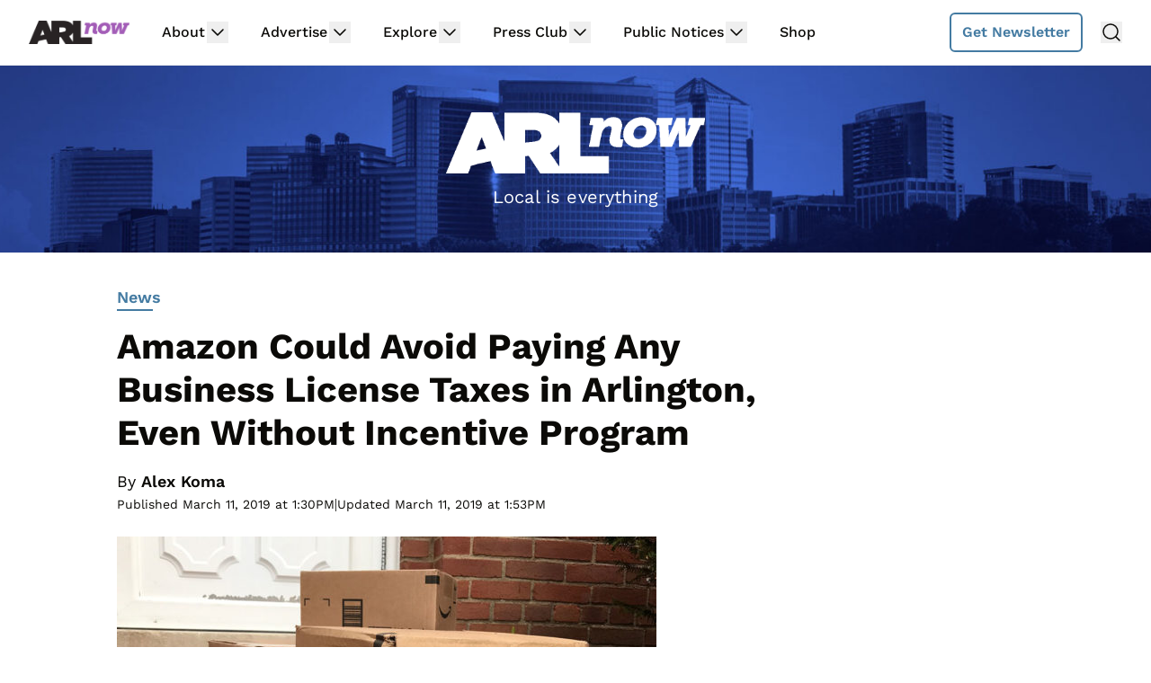

--- FILE ---
content_type: text/html; charset=utf-8
request_url: https://disqus.com/embed/comments/?base=default&f=arlnow&t_i=214319%20http%3A%2F%2Fwww.arlnow.com%2F%3Fp%3D214319&t_u=https%3A%2F%2Fwww.arlnow.com%2F2019%2F03%2F11%2Famazon-could-avoid-paying-any-business-license-taxes-in-arlington-even-without-incentive-program%2F&t_e=Amazon%20Could%20Avoid%20Paying%20Any%20Business%20License%20Taxes%20in%20Arlington%2C%20Even%20Without%20Incentive%20Program&t_d=Amazon%20Could%20Avoid%20Paying%20Any%20Business%20License%20Taxes%20in%20Arlington%2C%20Even%20Without%20Incentive%20Program&t_t=Amazon%20Could%20Avoid%20Paying%20Any%20Business%20License%20Taxes%20in%20Arlington%2C%20Even%20Without%20Incentive%20Program&s_o=default
body_size: 7371
content:
<!DOCTYPE html>

<html lang="en" dir="ltr" class="not-supported type-">

<head>
    <title>Disqus Comments</title>

    
    <meta name="viewport" content="width=device-width, initial-scale=1, maximum-scale=1, user-scalable=no">
    <meta http-equiv="X-UA-Compatible" content="IE=edge"/>

    <style>
        .alert--warning {
            border-radius: 3px;
            padding: 10px 15px;
            margin-bottom: 10px;
            background-color: #FFE070;
            color: #A47703;
        }

        .alert--warning a,
        .alert--warning a:hover,
        .alert--warning strong {
            color: #A47703;
            font-weight: bold;
        }

        .alert--error p,
        .alert--warning p {
            margin-top: 5px;
            margin-bottom: 5px;
        }
        
        </style>
    
    <style>
        
        html, body {
            overflow-y: auto;
            height: 100%;
        }
        

        #error {
            display: none;
        }

        .clearfix:after {
            content: "";
            display: block;
            height: 0;
            clear: both;
            visibility: hidden;
        }

        
    </style>

</head>
<body>
    

    
    <div id="error" class="alert--error">
        <p>We were unable to load Disqus. If you are a moderator please see our <a href="https://docs.disqus.com/help/83/"> troubleshooting guide</a>. </p>
    </div>

    
    <script type="text/json" id="disqus-forumData">{"session":{"canModerate":false,"audienceSyncVerified":false,"canReply":true,"mustVerify":false,"recaptchaPublicKey":"6LfHFZceAAAAAIuuLSZamKv3WEAGGTgqB_E7G7f3","mustVerifyEmail":false},"forum":{"aetBannerConfirmation":"Thanks for subscribing to email updates from ARLnow.com! You should start receiving our newsletter in a few days. If you'd like to unsubscribe, there will be a link in emails you receive from us.","founder":"26899563","twitterName":"ARLnowDOTcom","commentsLinkOne":"1 Comment","guidelines":null,"disableDisqusBrandingOnPolls":false,"commentsLinkZero":"Comments","disableDisqusBranding":true,"id":"arlnow","badges":[{"target":0,"forum":2195784,"image":"https://uploads.disquscdn.com/images/8ed4dadaa26c1b4422351524359d40ec7bfedb0953ea65a070ccba1328705e71.jpg","criteria":"MANUAL","id":592,"name":"Press Club Member"},{"target":50,"forum":2195784,"image":"https://uploads.disquscdn.com/images/50890208fa69c1b842f4cf59e27247535872f0c103ca0b9a9d2c5075e044e776.jpg","criteria":"COMMENT_UPVOTES","id":593,"name":"Upvote King (50+)"},{"target":1000,"forum":2195784,"image":"https://uploads.disquscdn.com/images/a3be50ad01a17dab4f58ad1ea104ba7bb2941a069de8a9129c8a9e527dcfbc18.jpg","criteria":"COMMENTS","id":594,"name":"1K Comment Club"},{"target":0,"forum":2195784,"image":"https://uploads.disquscdn.com/images/1562ebec54ec5dc54311146b158be8cdafb16861bee93b7b15c4f149b83bb29d.png","criteria":"MANUAL","id":595,"name":"Real Name (Verified)"},{"target":0,"forum":2195784,"image":"https://uploads.disquscdn.com/images/c0443a861afb652892c6747e5a4844bd5c0763fe642c0a0a6c1634ff2ce82770.png","criteria":"MANUAL","id":596,"name":"Contest Winner"},{"target":1,"forum":2195784,"image":"https://uploads.disquscdn.com/images/b40341f46451b35c8708c232cfe5e8b4c5bc64149ed60a5ccc2f866897579e05.png","criteria":"FEATURED_COMMENTS","id":597,"name":"Comment Featured"},{"target":0,"forum":2195784,"image":"https://uploads.disquscdn.com/images/9c65b1e3ca5190b704fd27544f08fe9cc70ca4ab69d2170c8a377a06b5630566.png","criteria":"MANUAL","id":598,"name":"Opinion Contributor"},{"target":0,"forum":2195784,"image":"https://uploads.disquscdn.com/images/01a3123826d33355c89fff9b0bf48a9894caca52ddd60e2f22a3dec2c144c0a5.png","criteria":"MANUAL","id":830,"name":"Internet Famous"}],"category":"News","aetBannerEnabled":false,"aetBannerTitle":"Subscribe to the ARLnow Afternoon Update","raw_guidelines":null,"initialCommentCount":null,"votingType":0,"daysUnapproveNewUsers":7,"installCompleted":true,"createdAt":"2013-02-18T14:44:14.537681","moderatorBadgeText":"Mod","commentPolicyText":"To combat spam and trolls, all first-time commenters will have their comments held for review.","aetEnabled":false,"channel":null,"sort":4,"description":null,"organizationHasBadges":true,"newPolicy":true,"raw_description":null,"customFont":null,"language":"en","adsReviewStatus":1,"commentsPlaceholderTextEmpty":null,"daysAlive":2,"forumCategory":{"date_added":"2016-01-28T01:54:31","id":7,"name":"News"},"linkColor":null,"colorScheme":"light","pk":"2195784","commentsPlaceholderTextPopulated":null,"permissions":{},"commentPolicyLink":"https://www.arlnow.com/about/terms-of-use-privacy-policy/#commentpolicy","aetBannerDescription":"Don't miss a headline, subscribe today for a daily digest of ARLnow.com articles delivered straight to your email inbox.","favicon":{"permalink":"https://disqus.com/api/forums/favicons/arlnow.jpg","cache":"https://c.disquscdn.com/uploads/forums/219/5784/favicon.png"},"name":"ARLnow.com","commentsLinkMultiple":"{num} Comments","settings":{"threadRatingsEnabled":false,"adsDRNativeEnabled":false,"behindClickEnabled":false,"disable3rdPartyTrackers":true,"adsVideoEnabled":false,"adsProductVideoEnabled":false,"adsPositionBottomEnabled":false,"ssoRequired":false,"contextualAiPollsEnabled":false,"unapproveLinks":false,"adsPositionRecommendationsEnabled":false,"adsEnabled":false,"adsProductLinksThumbnailsEnabled":false,"hasCustomAvatar":false,"organicDiscoveryEnabled":true,"adsProductDisplayEnabled":false,"adsProductLinksEnabled":false,"audienceSyncEnabled":false,"threadReactionsEnabled":false,"linkAffiliationEnabled":false,"adsPositionAiPollsEnabled":false,"disableSocialShare":false,"adsPositionTopEnabled":false,"adsProductStoriesEnabled":false,"sidebarEnabled":false,"adultContent":false,"allowAnonVotes":false,"gifPickerEnabled":false,"mustVerify":true,"badgesEnabled":true,"mustVerifyEmail":true,"allowAnonPost":false,"unapproveNewUsersEnabled":true,"mediaembedEnabled":false,"aiPollsEnabled":false,"userIdentityDisabled":false,"adsPositionPollEnabled":false,"discoveryLocked":false,"validateAllPosts":false,"adsSettingsLocked":false,"isVIP":false,"adsPositionInthreadEnabled":false},"organizationId":1716094,"typeface":"sans-serif","url":"https://www.arlnow.com/","daysThreadAlive":2,"avatar":{"small":{"permalink":"https://disqus.com/api/forums/avatars/arlnow.jpg?size=32","cache":"//a.disquscdn.com/1763052994/images/noavatar32.png"},"large":{"permalink":"https://disqus.com/api/forums/avatars/arlnow.jpg?size=92","cache":"//a.disquscdn.com/1763052994/images/noavatar92.png"}},"signedUrl":"https://disq.us/?url=https%3A%2F%2Fwww.arlnow.com%2F&key=KDwBGrcqNsko9fCYTWZr4w"}}</script>

    <div id="postCompatContainer"><div class="comment__wrapper"><div class="comment__name clearfix"><img class="comment__avatar" src="//a.disquscdn.com/1763052994/images/noavatar92.png" width="32" height="32" /><strong><a href="">qx4b</a></strong> &bull; 6 years ago
        </div><div class="comment__content"><p>So the county expects Amazon  won't pay a tax that other businesses of the same size and type also don't pay because it doesn't apply. And this is news?</p><p>What's next, are we going to see the same story written about alcohol excise taxes, the personal property tax for recreational motorboats, and the Itinerant Food Unit Vendor License fee?</p></div></div><div class="comment__wrapper"><div class="comment__name clearfix"><img class="comment__avatar" src="//a.disquscdn.com/1763052994/images/noavatar92.png" width="32" height="32" /><strong><a href="">qx4b</a></strong> &bull; 6 years ago
        </div><div class="comment__content"><p>Up next, Amazon is apparently not going to pay taxes due to tarriffs on the importation of rare chinchillas, due to the fact that they are not in the chinchilla importation business.  We've been lied to!</p></div></div><div class="comment__wrapper"><div class="comment__name clearfix"><img class="comment__avatar" src="https://c.disquscdn.com/uploads/users/4465/8519/avatar92.jpg?1757271187" width="32" height="32" /><strong><a href="">BBMS</a></strong> &bull; 6 years ago
        </div><div class="comment__content"><p>It was "news" last week when Arlnow wrote a long article about how Amazon would get a benefit from the Tech Zone program.  It needed this longer news story to explain that may have never been the case.</p></div></div><div class="comment__wrapper"><div class="comment__name clearfix"><img class="comment__avatar" src="//a.disquscdn.com/1763052994/images/noavatar92.png" width="32" height="32" /><strong><a href="">qx4b</a></strong> &bull; 6 years ago
        </div><div class="comment__content"><p>In that case, this is the most obliquely-worded correction I've ever seen.</p></div></div><div class="comment__wrapper"><div class="comment__name clearfix"><img class="comment__avatar" src="https://c.disquscdn.com/uploads/users/4465/8519/avatar92.jpg?1757271187" width="32" height="32" /><strong><a href="">BBMS</a></strong> &bull; 6 years ago
        </div><div class="comment__content"><p>I'd go with obtuse as well.</p></div></div><div class="comment__wrapper"><div class="comment__name clearfix"><img class="comment__avatar" src="//a.disquscdn.com/1763052994/images/noavatar92.png" width="32" height="32" /><strong><a href="">Coen</a></strong> &bull; 6 years ago
        </div><div class="comment__content"><p>You see- now with the board meeting a few days ahead, they just could not let it go- instead misuse ARLNow as a platform to influence people’s mind by re-packaging last week’s “news” and into a weapon against Amazon, again, and again.</p><p>Really started to become annoyed that ARLNow, once a highly-valued local online media, now allows for this kind of BIASED opinions to be published here, repeatedly, and seriously undermines the neutrality of this local media platform.</p><p>The fact is, south Arlington needs Amazon to occupy the empty office space. And by doing that, AC will collect tax money that could be channed to affordable housing and other social programs. Go learn some basic economics, Alex K!</p></div></div><div class="comment__wrapper"><div class="comment__name clearfix"><img class="comment__avatar" src="https://c.disquscdn.com/uploads/users/4705/9739/avatar92.jpg?1472048248" width="32" height="32" /><strong><a href="">Pepe Silvia</a></strong> &bull; 6 years ago
        </div><div class="comment__content"><p>Look - Whatever gets the lube from that warehouse to my front door in under 24 hours is fine by me bucko</p></div></div><div class="comment__wrapper"><div class="comment__name clearfix"><img class="comment__avatar" src="//a.disquscdn.com/1763052994/images/noavatar92.png" width="32" height="32" /><strong><a href="">Guest</a></strong> &bull; 6 years ago
        </div><div class="comment__content"></div></div><div class="comment__wrapper"><div class="comment__name clearfix"><img class="comment__avatar" src="https://c.disquscdn.com/uploads/users/14653/782/avatar92.jpg?1764877625" width="32" height="32" /><strong><a href="">John Martin</a></strong> &bull; 6 years ago
        </div><div class="comment__content"><p>yeah, yeah, yeah</p></div></div><div class="comment__wrapper"><div class="comment__name clearfix"><img class="comment__avatar" src="//a.disquscdn.com/1763052994/images/noavatar92.png" width="32" height="32" /><strong><a href="">Guest</a></strong> &bull; 6 years ago
        </div><div class="comment__content"></div></div><div class="comment__wrapper"><div class="comment__name clearfix"><img class="comment__avatar" src="https://c.disquscdn.com/uploads/users/14653/782/avatar92.jpg?1764877625" width="32" height="32" /><strong><a href="">John Martin</a></strong> &bull; 6 years ago
        </div><div class="comment__content"><p>That is no different than saying businesses do not pay utilities or insurance premiums or any other costs of doing business</p></div></div><div class="comment__wrapper"><div class="comment__name clearfix"><img class="comment__avatar" src="//a.disquscdn.com/1763052994/images/noavatar92.png" width="32" height="32" /><strong><a href="">Guest</a></strong> &bull; 6 years ago
        </div><div class="comment__content"></div></div><div class="comment__wrapper"><div class="comment__name clearfix"><img class="comment__avatar" src="https://c.disquscdn.com/uploads/users/14653/782/avatar92.jpg?1764877625" width="32" height="32" /><strong><a href="">John Martin</a></strong> &bull; 6 years ago
        </div><div class="comment__content"><p>my point is that you didn't have much of a point......taxes aren't any different than a lot of the costs of doing business</p></div></div><div class="comment__wrapper"><div class="comment__name clearfix"><img class="comment__avatar" src="//a.disquscdn.com/1763052994/images/noavatar92.png" width="32" height="32" /><strong><a href="">Guest</a></strong> &bull; 6 years ago
        </div><div class="comment__content"></div></div><div class="comment__wrapper"><div class="comment__name clearfix"><img class="comment__avatar" src="https://c.disquscdn.com/uploads/users/14653/782/avatar92.jpg?1764877625" width="32" height="32" /><strong><a href="">John Martin</a></strong> &bull; 6 years ago
        </div><div class="comment__content"><p>You said businesses don't pay taxes, they pass them along. I pointed out that you could say the same thing about utility bills.  Now, instead of admitting you were wrong, you change the subject.  And if businesses can just pass cost increases along, why would the business fold?  Particularly if competitors were paying the same taxes?</p></div></div><div class="comment__wrapper"><div class="comment__name clearfix"><img class="comment__avatar" src="https://c.disquscdn.com/uploads/users/28961/1633/avatar92.jpg?1533761033" width="32" height="32" /><strong><a href="">Arlington, SSR</a></strong> &bull; 6 years ago
        </div><div class="comment__content"><p>Businesses pay local taxes, it's just called a license fee instead of a tax.  I pay a percentage of my gross income every year to ArlCo.</p></div></div><div class="comment__wrapper"><div class="comment__name clearfix"><img class="comment__avatar" src="//a.disquscdn.com/1763052994/images/noavatar92.png" width="32" height="32" /><strong><a href="">Guest</a></strong> &bull; 6 years ago
        </div><div class="comment__content"></div></div><div class="comment__wrapper"><div class="comment__name clearfix"><img class="comment__avatar" src="https://c.disquscdn.com/uploads/users/28961/1633/avatar92.jpg?1533761033" width="32" height="32" /><strong><a href="">Arlington, SSR</a></strong> &bull; 6 years ago
        </div><div class="comment__content"><p>Businesses leave the County.  I'm looking to relocate my business myself.  Being taxed on gross receipts vs net income kills small businesses.  And I'm not talking sales taxes.</p></div></div><div class="comment__wrapper"><div class="comment__name clearfix"><img class="comment__avatar" src="https://c.disquscdn.com/uploads/users/27859/1802/avatar92.jpg?1522200391" width="32" height="32" /><strong><a href="">Password1234!</a></strong> &bull; 6 years ago
        </div><div class="comment__content"><p>People don't pay taxes either, they collect taxes for the government and pass the cost up in the form of higher wages, less productivity, higher demand on government services, etc...</p><p>Maybe this is why our budget's in such bad shape:  nobody is paying taxes.</p></div></div><div class="comment__wrapper"><div class="comment__name clearfix"><img class="comment__avatar" src="//a.disquscdn.com/1763052994/images/noavatar92.png" width="32" height="32" /><strong><a href="">AJRMLU</a></strong> &bull; 6 years ago
        </div><div class="comment__content"><p>I'm not entirely sure how business registration / business reporting works ... but my assumption is that if you're a major corporation you're probably not reporting all of your revenue through your HQ anyway. Isn't that was Delaware designations are for? I could be wrong. Anyway, smart that the County didn't plan to collect the tax, since most corporations likely don't pay that particular tax here.</p></div></div><div class="comment__wrapper"><div class="comment__name clearfix"><img class="comment__avatar" src="https://c.disquscdn.com/uploads/users/5217/1382/avatar92.jpg?1628686239" width="32" height="32" /><strong><a href="">Pike_Princess</a></strong> &bull; 6 years ago
        </div><div class="comment__content"><p>I still think Arlington residents should get free prime memberships for having to deal with the inconvenience of having them here.</p></div></div><div class="comment__wrapper"><div class="comment__name clearfix"><img class="comment__avatar" src="https://c.disquscdn.com/uploads/users/5286/7140/avatar92.jpg?1369699323" width="32" height="32" /><strong><a href="">coilette</a></strong> &bull; 6 years ago
        </div><div class="comment__content"><p><i>ARLnow’s parent company applied for the tax break in 2015, but was rejected</i></p><p>Congratulations.  You get to pay more so that Amazon can pay less.</p></div></div><div class="comment__wrapper"><div class="comment__name clearfix"><img class="comment__avatar" src="https://c.disquscdn.com/uploads/users/14653/782/avatar92.jpg?1764877625" width="32" height="32" /><strong><a href="">John Martin</a></strong> &bull; 6 years ago
        </div><div class="comment__content"><p>Amazon is NOT going to be good for Arlington, just wait and see</p></div></div><div class="comment__wrapper"><div class="comment__name clearfix"><img class="comment__avatar" src="https://c.disquscdn.com/uploads/users/28961/1633/avatar92.jpg?1533761033" width="32" height="32" /><strong><a href="">Arlington, SSR</a></strong> &bull; 6 years ago
        </div><div class="comment__content"><p>That's BS.  Those stupid license fees affect small businesses way more than large businesses.  The small businesses are struggling to gain momentum so each tax/fee makes a difference, where a huge company with high momentum like Amazon is either exempted or gets a 70% discount.  Nice.  Thanks Arlington!</p></div></div><div class="comment__wrapper"><div class="comment__name clearfix"><img class="comment__avatar" src="https://c.disquscdn.com/uploads/users/4611/9492/avatar92.jpg?1609952155" width="32" height="32" /><strong><a href="">tburger</a></strong> &bull; 6 years ago
        </div><div class="comment__content"><p>All I got from this post was that the BPOL tax should be eliminated for everyone.</p></div></div><div class="comment__wrapper"><div class="comment__name clearfix"><img class="comment__avatar" src="https://c.disquscdn.com/uploads/users/4465/8519/avatar92.jpg?1757271187" width="32" height="32" /><strong><a href="">BBMS</a></strong> &bull; 6 years ago
        </div><div class="comment__content"><p>Foreshadowing Mark Kelly's column this week?</p></div></div><div class="comment__wrapper"><div class="comment__name clearfix"><img class="comment__avatar" src="//a.disquscdn.com/1763052994/images/noavatar92.png" width="32" height="32" /><strong><a href="">Frank El</a></strong> &bull; 6 years ago
        </div><div class="comment__content"><p>Great news to hear as my small business friends write their checks for thousands of dollars for BPOL taxes because Arlington doesn’t even exclude a server’s or any other tipped employee) tips from “gross revenue” receipts.</p><p>Great job Arlington once again.  Soon we will be a county of pizza and burger places sprinkled with hair salons and cell phone stores.</p></div></div><div class="comment__wrapper"><div class="comment__name clearfix"><img class="comment__avatar" src="https://c.disquscdn.com/uploads/users/32872/7895/avatar92.jpg?1631223656" width="32" height="32" /><strong><a href="">P-Dog</a></strong> &bull; 6 years ago
        </div><div class="comment__content"><p>Amazon is both a retailer and a wholesaler. Double exemption, which means the County has to pay THEM! Woo HOOO!</p></div></div><div class="comment__wrapper"><div class="comment__name clearfix"><img class="comment__avatar" src="https://c.disquscdn.com/uploads/users/4465/8519/avatar92.jpg?1757271187" width="32" height="32" /><strong><a href="">BBMS</a></strong> &bull; 6 years ago
        </div><div class="comment__content"><p>Plus they're both an importer and exporter.  But they're thinking of dropping the exporting to focus on just the importing.</p></div></div><div class="comment__wrapper"><div class="comment__name clearfix"><img class="comment__avatar" src="//a.disquscdn.com/1763052994/images/noavatar92.png" width="32" height="32" /><strong><a href="">NoHarmDunn</a></strong> &bull; 6 years ago
        </div><div class="comment__content"><p>Art Vandalay!</p></div></div><div class="comment__wrapper"><div class="comment__name clearfix"><img class="comment__avatar" src="https://c.disquscdn.com/uploads/users/23811/3447/avatar92.jpg?1670122651" width="32" height="32" /><strong><a href="">JW</a></strong> &bull; 6 years ago
        </div><div class="comment__content"><p>In Russia, county pay you.</p></div></div><div class="comment__wrapper"><div class="comment__name clearfix"><img class="comment__avatar" src="//a.disquscdn.com/1763052994/images/noavatar92.png" width="32" height="32" /><strong><a href="">Cindy</a></strong> &bull; 6 years ago
        </div><div class="comment__content"><p>Thank You Alex !! Worse and Worse. And there's 4 days for more revelations before Saturday's CB Meeting.</p></div></div><div class="comment__wrapper"><div class="comment__name clearfix"><img class="comment__avatar" src="//a.disquscdn.com/1763052994/images/noavatar92.png" width="32" height="32" /><strong><a href="">Guest</a></strong> &bull; 6 years ago
        </div><div class="comment__content"></div></div><div class="comment__wrapper"><div class="comment__name clearfix"><img class="comment__avatar" src="https://c.disquscdn.com/uploads/users/6419/7061/avatar92.jpg?1438172995" width="32" height="32" /><strong><a href="">dudeguy01</a></strong> &bull; 6 years ago
        </div><div class="comment__content"><p>No, she thought he was being fired because he was anti-Amazon.</p><p>(I sympathize. It's a hard theory to follow. He's clearly moving up in the world.)</p></div></div><div class="comment__wrapper"><div class="comment__name clearfix"><img class="comment__avatar" src="//a.disquscdn.com/1763052994/images/noavatar92.png" width="32" height="32" /><strong><a href="">Guest</a></strong> &bull; 6 years ago
        </div><div class="comment__content"></div></div><div class="comment__wrapper"><div class="comment__name clearfix"><img class="comment__avatar" src="//a.disquscdn.com/1763052994/images/noavatar92.png" width="32" height="32" /><strong><a href="">Guest</a></strong> &bull; 6 years ago
        </div><div class="comment__content"></div></div><div class="comment__wrapper"><div class="comment__name clearfix"><img class="comment__avatar" src="https://c.disquscdn.com/uploads/users/24793/151/avatar92.jpg?1562690166" width="32" height="32" /><strong><a href="">Reformed (Clarendon) Bro</a></strong> &bull; 6 years ago
        </div><div class="comment__content"><p>Only if those 25,000 people are building the GON-DOOOOO-LAAAAAAAAA</p></div></div><div class="comment__wrapper"><div class="comment__name clearfix"><img class="comment__avatar" src="https://c.disquscdn.com/uploads/users/32872/7895/avatar92.jpg?1631223656" width="32" height="32" /><strong><a href="">P-Dog</a></strong> &bull; 6 years ago
        </div><div class="comment__content"><p>The ZONdola will soon be the quickest way to travel from Rosslyn to Amazon City at Reagan Landing.</p></div></div><div class="comment__wrapper"><div class="comment__name clearfix"><img class="comment__avatar" src="https://c.disquscdn.com/uploads/users/24793/151/avatar92.jpg?1562690166" width="32" height="32" /><strong><a href="">Reformed (Clarendon) Bro</a></strong> &bull; 6 years ago
        </div><div class="comment__content"><p>ZOOOONN-DOOOOO-LAAAAAAAAA</p></div></div><div class="comment__wrapper"><div class="comment__name clearfix"><img class="comment__avatar" src="https://c.disquscdn.com/uploads/users/18163/2259/avatar92.jpg?1568915222" width="32" height="32" /><strong><a href="">Tyndareos</a></strong> &bull; 6 years ago
        </div><div class="comment__content"><p>someone make the Neo_dodging_bullets.gif, with Bezos instead of Keanu and taxes instead of bullets</p></div></div><div class="comment__wrapper"><div class="comment__name clearfix"><img class="comment__avatar" src="https://c.disquscdn.com/uploads/users/5286/7140/avatar92.jpg?1369699323" width="32" height="32" /><strong><a href="">coilette</a></strong> &bull; 6 years ago
        </div><div class="comment__content"><p><i>the county has based its revenue assumptions on real and personal <br>property taxes, hotel stay and meals taxes and sales taxes — Arlington <br>is also counting on BPOL taxes from the company’s landlord in Crystal <br>City, developer JBG Smith</i></p><p>In other words, the County is basing its assumptions on Amazon being able to shift its tax obligations onto other people.</p><p>The major argument for Amazon coming here was because it would supposedly reduce taxes paid by other people.</p></div></div><div class="comment__wrapper"><div class="comment__name clearfix"><img class="comment__avatar" src="//a.disquscdn.com/1763052994/images/noavatar92.png" width="32" height="32" /><strong><a href="">qx4b</a></strong> &bull; 6 years ago
        </div><div class="comment__content"><p>"The major argument for Amazon coming here was because it would supposedly reduce taxes paid by other people."</p><p>You show me one instance where a public figure in a position of authority made this promise. Because I suspect there isn't one.</p></div></div><div class="comment__wrapper"><div class="comment__name clearfix"><img class="comment__avatar" src="//a.disquscdn.com/1763052994/images/noavatar92.png" width="32" height="32" /><strong><a href="">Guest</a></strong> &bull; 6 years ago
        </div><div class="comment__content"></div></div><div class="comment__wrapper"><div class="comment__name clearfix"><img class="comment__avatar" src="//a.disquscdn.com/1763052994/images/noavatar92.png" width="32" height="32" /><strong><a href="">M Diddy</a></strong> &bull; 6 years ago
        </div><div class="comment__content"><p>I knew it. Arlington is secretly a Republican run county... the local politicians have fooled all the unsuspecting Dems</p></div></div><div class="comment__wrapper"><div class="comment__name clearfix"><img class="comment__avatar" src="https://c.disquscdn.com/uploads/users/32872/7895/avatar92.jpg?1631223656" width="32" height="32" /><strong><a href="">P-Dog</a></strong> &bull; 6 years ago
        </div><div class="comment__content"><p>The Dems make it easy by being such low-information people.</p></div></div></div>


    <div id="fixed-content"></div>

    
        <script type="text/javascript">
          var embedv2assets = window.document.createElement('script');
          embedv2assets.src = 'https://c.disquscdn.com/embedv2/latest/embedv2.js';
          embedv2assets.async = true;

          window.document.body.appendChild(embedv2assets);
        </script>
    



    
</body>
</html>


--- FILE ---
content_type: text/html; charset=utf-8
request_url: https://disqus.com/recommendations/?base=default&f=arlnow&t_i=214319%20http%3A%2F%2Fwww.arlnow.com%2F%3Fp%3D214319&t_u=https%3A%2F%2Fwww.arlnow.com%2F2019%2F03%2F11%2Famazon-could-avoid-paying-any-business-license-taxes-in-arlington-even-without-incentive-program%2F&t_e=Amazon%20Could%20Avoid%20Paying%20Any%20Business%20License%20Taxes%20in%20Arlington%2C%20Even%20Without%20Incentive%20Program&t_d=Amazon%20Could%20Avoid%20Paying%20Any%20Business%20License%20Taxes%20in%20Arlington%2C%20Even%20Without%20Incentive%20Program&t_t=Amazon%20Could%20Avoid%20Paying%20Any%20Business%20License%20Taxes%20in%20Arlington%2C%20Even%20Without%20Incentive%20Program
body_size: 3028
content:
<!DOCTYPE html>

<html lang="en" dir="ltr" class="not-supported type-">

<head>
    <title>Disqus Recommendations</title>

    
    <meta name="viewport" content="width=device-width, initial-scale=1, maximum-scale=1, user-scalable=no">
    <meta http-equiv="X-UA-Compatible" content="IE=edge"/>

    <style>
        .alert--warning {
            border-radius: 3px;
            padding: 10px 15px;
            margin-bottom: 10px;
            background-color: #FFE070;
            color: #A47703;
        }

        .alert--warning a,
        .alert--warning a:hover,
        .alert--warning strong {
            color: #A47703;
            font-weight: bold;
        }

        .alert--error p,
        .alert--warning p {
            margin-top: 5px;
            margin-bottom: 5px;
        }
        
        </style>
    
    <style>
        
        html, body {
            overflow-y: auto;
            height: 100%;
        }
        

        #error {
            display: none;
        }

        .clearfix:after {
            content: "";
            display: block;
            height: 0;
            clear: both;
            visibility: hidden;
        }

        
    </style>

</head>
<body>
    

    
    <div id="error" class="alert--error">
        <p>We were unable to load Disqus Recommendations. If you are a moderator please see our <a href="https://docs.disqus.com/help/83/"> troubleshooting guide</a>. </p>
    </div>

    
    <script type="text/json" id="disqus-forumData">{"session":{"canModerate":false,"audienceSyncVerified":false,"mustVerify":false,"canReply":true,"mustVerifyEmail":false},"forum":{"aetBannerConfirmation":"Thanks for subscribing to email updates from ARLnow.com! You should start receiving our newsletter in a few days. If you'd like to unsubscribe, there will be a link in emails you receive from us.","founder":"26899563","twitterName":"ARLnowDOTcom","commentsLinkOne":"1 Comment","guidelines":null,"disableDisqusBrandingOnPolls":false,"commentsLinkZero":"Comments","disableDisqusBranding":true,"id":"arlnow","badges":[{"target":0,"forum":2195784,"image":"https://uploads.disquscdn.com/images/8ed4dadaa26c1b4422351524359d40ec7bfedb0953ea65a070ccba1328705e71.jpg","criteria":"MANUAL","id":592,"name":"Press Club Member"},{"target":50,"forum":2195784,"image":"https://uploads.disquscdn.com/images/50890208fa69c1b842f4cf59e27247535872f0c103ca0b9a9d2c5075e044e776.jpg","criteria":"COMMENT_UPVOTES","id":593,"name":"Upvote King (50+)"},{"target":1000,"forum":2195784,"image":"https://uploads.disquscdn.com/images/a3be50ad01a17dab4f58ad1ea104ba7bb2941a069de8a9129c8a9e527dcfbc18.jpg","criteria":"COMMENTS","id":594,"name":"1K Comment Club"},{"target":0,"forum":2195784,"image":"https://uploads.disquscdn.com/images/1562ebec54ec5dc54311146b158be8cdafb16861bee93b7b15c4f149b83bb29d.png","criteria":"MANUAL","id":595,"name":"Real Name (Verified)"},{"target":0,"forum":2195784,"image":"https://uploads.disquscdn.com/images/c0443a861afb652892c6747e5a4844bd5c0763fe642c0a0a6c1634ff2ce82770.png","criteria":"MANUAL","id":596,"name":"Contest Winner"},{"target":1,"forum":2195784,"image":"https://uploads.disquscdn.com/images/b40341f46451b35c8708c232cfe5e8b4c5bc64149ed60a5ccc2f866897579e05.png","criteria":"FEATURED_COMMENTS","id":597,"name":"Comment Featured"},{"target":0,"forum":2195784,"image":"https://uploads.disquscdn.com/images/9c65b1e3ca5190b704fd27544f08fe9cc70ca4ab69d2170c8a377a06b5630566.png","criteria":"MANUAL","id":598,"name":"Opinion Contributor"},{"target":0,"forum":2195784,"image":"https://uploads.disquscdn.com/images/01a3123826d33355c89fff9b0bf48a9894caca52ddd60e2f22a3dec2c144c0a5.png","criteria":"MANUAL","id":830,"name":"Internet Famous"}],"category":"News","aetBannerEnabled":false,"aetBannerTitle":"Subscribe to the ARLnow Afternoon Update","raw_guidelines":null,"initialCommentCount":null,"votingType":0,"daysUnapproveNewUsers":7,"installCompleted":true,"createdAt":"2013-02-18T14:44:14.537681","moderatorBadgeText":"Mod","commentPolicyText":"To combat spam and trolls, all first-time commenters will have their comments held for review.","aetEnabled":false,"channel":null,"sort":4,"description":null,"organizationHasBadges":true,"newPolicy":true,"raw_description":null,"customFont":null,"language":"en","adsReviewStatus":1,"commentsPlaceholderTextEmpty":null,"daysAlive":2,"forumCategory":{"date_added":"2016-01-28T01:54:31","id":7,"name":"News"},"linkColor":null,"colorScheme":"light","pk":"2195784","commentsPlaceholderTextPopulated":null,"permissions":{},"commentPolicyLink":"https://www.arlnow.com/about/terms-of-use-privacy-policy/#commentpolicy","aetBannerDescription":"Don't miss a headline, subscribe today for a daily digest of ARLnow.com articles delivered straight to your email inbox.","favicon":{"permalink":"https://disqus.com/api/forums/favicons/arlnow.jpg","cache":"https://c.disquscdn.com/uploads/forums/219/5784/favicon.png"},"name":"ARLnow.com","commentsLinkMultiple":"{num} Comments","settings":{"threadRatingsEnabled":false,"adsDRNativeEnabled":false,"behindClickEnabled":false,"disable3rdPartyTrackers":true,"adsVideoEnabled":false,"adsProductVideoEnabled":false,"adsPositionBottomEnabled":false,"ssoRequired":false,"contextualAiPollsEnabled":false,"unapproveLinks":false,"adsPositionRecommendationsEnabled":false,"adsEnabled":false,"adsProductLinksThumbnailsEnabled":false,"hasCustomAvatar":false,"organicDiscoveryEnabled":true,"adsProductDisplayEnabled":false,"adsProductLinksEnabled":false,"audienceSyncEnabled":false,"threadReactionsEnabled":false,"linkAffiliationEnabled":false,"adsPositionAiPollsEnabled":false,"disableSocialShare":false,"adsPositionTopEnabled":false,"adsProductStoriesEnabled":false,"sidebarEnabled":false,"adultContent":false,"allowAnonVotes":false,"gifPickerEnabled":false,"mustVerify":true,"badgesEnabled":true,"mustVerifyEmail":true,"allowAnonPost":false,"unapproveNewUsersEnabled":true,"mediaembedEnabled":false,"aiPollsEnabled":false,"userIdentityDisabled":false,"adsPositionPollEnabled":false,"discoveryLocked":false,"validateAllPosts":false,"adsSettingsLocked":false,"isVIP":false,"adsPositionInthreadEnabled":false},"organizationId":1716094,"typeface":"sans-serif","url":"https://www.arlnow.com/","daysThreadAlive":2,"avatar":{"small":{"permalink":"https://disqus.com/api/forums/avatars/arlnow.jpg?size=32","cache":"//a.disquscdn.com/1763052994/images/noavatar32.png"},"large":{"permalink":"https://disqus.com/api/forums/avatars/arlnow.jpg?size=92","cache":"//a.disquscdn.com/1763052994/images/noavatar92.png"}},"signedUrl":"https://disq.us/?url=https%3A%2F%2Fwww.arlnow.com%2F&key=KDwBGrcqNsko9fCYTWZr4w"}}</script>
    <script type="text/json" id="disqus-recommendationSettings">{"maxAgeDays":30,"titleHidden":false,"placement":"bottom","recommendationsEnabled":true,"metaComments":true,"disableOverlay":false,"contentPreview":true,"metaDate":true,"id":8}</script>

    <div id="fixed-content"></div>


    
</body>
</html>


--- FILE ---
content_type: text/html; charset=utf-8
request_url: https://www.google.com/recaptcha/api2/aframe
body_size: 265
content:
<!DOCTYPE HTML><html><head><meta http-equiv="content-type" content="text/html; charset=UTF-8"></head><body><script nonce="AtJqHPKi1ivtFc5vMsyl1A">/** Anti-fraud and anti-abuse applications only. See google.com/recaptcha */ try{var clients={'sodar':'https://pagead2.googlesyndication.com/pagead/sodar?'};window.addEventListener("message",function(a){try{if(a.source===window.parent){var b=JSON.parse(a.data);var c=clients[b['id']];if(c){var d=document.createElement('img');d.src=c+b['params']+'&rc='+(localStorage.getItem("rc::a")?sessionStorage.getItem("rc::b"):"");window.document.body.appendChild(d);sessionStorage.setItem("rc::e",parseInt(sessionStorage.getItem("rc::e")||0)+1);localStorage.setItem("rc::h",'1768874060726');}}}catch(b){}});window.parent.postMessage("_grecaptcha_ready", "*");}catch(b){}</script></body></html>

--- FILE ---
content_type: text/plain
request_url: https://rtb.openx.net/openrtbb/prebidjs
body_size: -221
content:
{"id":"23216da1-ebb4-4395-8130-c03c97f3ba81","nbr":0}

--- FILE ---
content_type: text/plain; charset=utf-8
request_url: https://ads.adthrive.com/http-api/cv2
body_size: 11205
content:
{"om":["00eoh6e0","00xbjwwl","08298189wfv","08qi6o59","0929nj63","0av741zl","0b0m8l4f","0bb78cxw","0cpicd1q","0eionfk5","0fs6e2ri","0hly8ynw","0iyi1awv","0l51bbpm","0n2987jwr7m","0p7rptpw","0qo0m0qz","0r31j41j","0sm4lr19","1","10011/6d6f4081f445bfe6dd30563fe3476ab4","10011/85b3538a4c09b1a734dbf0ebf99843e3","10011/8b27c31a5a670fa1f1bbaf67c61def2e","10011/b4053ef6dad340082599d9f1aa736b66","10011/b9c5ee98f275001f41279fe47aaee919","10011/ba9f11025c980a17f6936d2888902e29","10011/e74e28403778da6aabd5867faa366aee","10011/f6b53abe523b743bb56c2e10883b2f55","1011_302_56651553","1011_302_56651593","1011_302_56651599","1011_302_56651755","1011_302_56652054","1011_302_57050803","1011_302_57051107","1011_302_57051286","1011_302_57051318","1011_302_57055506","1011_302_57055560","1011_302_57055564","1011_302_57055873","1011_46_11063302","1019_514444838","1028_8728253","10310289136970_462792722","10310289136970_462792978","10310289136970_491344903","10310289136970_491345434","10310289136970_491345701","10310289136970_559920770","10310289136970_559920874","10310289136970_559921421","10310289136970_579599725","10868755","10ua7afe","110_576777115309199355","11142692","11212184","11421707","11509227","11560071","11633433","11633448","1185:1610326628","1185:1610326728","11896988","11928170","11999803","12010080","12010084","12010088","12151247","12219563","12219634","12441760","124682_634","124684_177","124843_8","124848_7","124853_7","12491645","12552078","12764879","12850754","12850755","12850756","1374w81n","1453468","14xoyqyz","1606221","1610326628","1610326728","1610326732","1611092","16_703430542","16x7UEIxQu8","17_23391179","17_23391206","17_23391224","17_23391296","17_23391302","17_24104666","17_24104681","17_24104693","17_24104696","17_24104726","17_24632123","17_24632125","17_24655280","17_24683311","17_24683312","17_24683315","17_24694809","17_24696317","17_24696320","17_24696322","17_24696328","17_24696334","17_24696337","17_24766942","17_24766946","17_24766955","17_24766968","17_24766970","17_24766971","17_24766977","17_24766984","17_24766985","17_24767197","17_24767215","17_24767217","17_24767219","17_24767222","17_24767229","17_24767234","17_24767239","17_24767241","17_24767245","17_24767248","17_24767251","17_24767534","17_24767538","17_24767562","1891/84814","19ijfw1a","19r1igh7","1IWwPyLfI28","1dwefsfs","1ktgrre1","1o3c69b1","1qlxu0yx","1r7rfn75","1zjn1epv","1zp8pjcw","1zx7wzcw","201735631","201735634","201735646","202430_200_EAAYACog7t9UKc5iyzOXBU.xMcbVRrAuHeIU5IyS9qdlP9IeJGUyBMfW1N0_","202430_200_EAAYACogfp82etiOdza92P7KkqCzDPazG1s0NmTQfyLljZ.q7ScyBDr2wK8_","202d4qe7","20421090_200_EAAYACogwcoW5vogT5vLuix.rAmo0E1Jidv8mIzVeNWxHoVoBLEyBJLAmwE_","206_262592","206_262594","206_549410","206_551337","2132:42375982","2132:44129108","2132:45327622","2132:45327624","2132:45596424","2132:45737946","2132:45871980","2132:45999649","2132:46036511","2132:46037432","2132:46039897","2149:12147059","2149:12151096","2149:12156461","2149:12160736","2179:584799581434975825","2179:585139266317201118","2179:587183202622605216","2179:588463996220411211","2179:589289985696794383","2179:589318202881681006","2179:591283456202345442","222tsaq1","2249:553781814","2249:581439030","2249:614128746","2249:650628539","2249:664731943","2249:683766997","2249:688592726","2249:688935337","2249:691925891","2249:702153059","2249:703059924","2249:703063342","2249:703063445","2249:703064049","2249:703064761","2249:703065941","2249:764384003026","226226132","2307:00eoh6e0","2307:00xbjwwl","2307:0b0m8l4f","2307:0eionfk5","2307:0r31j41j","2307:17k5v2f6","2307:1zjn1epv","2307:222tsaq1","2307:28u7c6ez","2307:2i8t2rx0","2307:3zp8ouf1","2307:43a7ptxe","2307:43jaxpr7","2307:4b80jog8","2307:4qxmmgd2","2307:4yevyu88","2307:6hye09n0","2307:6mj57yc0","2307:794di3me","2307:7cmeqmw8","2307:7xb3th35","2307:7ztkjhgq","2307:8i63s069","2307:8linfb0q","2307:96srbype","2307:9925w9vu","2307:9nex8xyd","2307:9t6gmxuz","2307:a566o9hb","2307:a7w365s6","2307:a7wye4jw","2307:a9rnhyzc","2307:b5e77p2y","2307:be4hm1i2","2307:bj4kmsd6","2307:bjbhu0bk","2307:bkkzvxfz","2307:c1hsjx06","2307:c2d7ypnt","2307:c7mn7oi0","2307:cki44jrm","2307:cv2huqwc","2307:ddoadio1","2307:dif1fgsg","2307:e0c9wt9k","2307:ehojwnap","2307:f2u8e0cj","2307:fmmrtnw7","2307:fovbyhjn","2307:fphs0z2t","2307:g749lgab","2307:ge4kwk32","2307:gpx7xks2","2307:hauz7f6h","2307:hc3zwvmz","2307:heb21q1u","2307:hf9ak5dg","2307:homyiq6b","2307:i1gs57kc","2307:jd035jgw","2307:jq895ajv","2307:k28x0smd","2307:khogx1r1","2307:kxcowe3b","2307:lp37a2wq","2307:lu0m1szw","2307:mit1sryf","2307:mwwkdj9h","2307:n9sgp7lz","2307:np9yfx64","2307:nrs1hc5n","2307:nv0uqrqm","2307:nv5uhf1y","2307:okem47bb","2307:ouycdkmq","2307:oxs5exf6","2307:oy3b9yzx","2307:q0nt8p8d","2307:q9plh3qd","2307:ralux098","2307:rrlikvt1","2307:s2ahu2ae","2307:sk4ge5lf","2307:sr32zoh8","2307:ttvuqq7b","2307:tty470r7","2307:tvhhxsdx","2307:w6xlb04q","2307:wt0wmo2s","2307:x420t9me","2307:xal6oe9q","2307:xe7etvhg","2307:yq5t5meg","2307:zfexqyi5","23786257","239604426","2409_15064_70_85808977","2409_15064_70_85809022","2409_25495_176_CR52092919","2409_25495_176_CR52092920","2409_25495_176_CR52092921","2409_25495_176_CR52092922","2409_25495_176_CR52092923","2409_25495_176_CR52092954","2409_25495_176_CR52092956","2409_25495_176_CR52092957","2409_25495_176_CR52092958","2409_25495_176_CR52092959","2409_25495_176_CR52150651","2409_25495_176_CR52153848","2409_25495_176_CR52153849","2409_25495_176_CR52175340","2409_25495_176_CR52178314","2409_25495_176_CR52178315","2409_25495_176_CR52178316","2409_25495_176_CR52186411","2409_25495_176_CR52188001","2409_91366_409_216496","24598434","24602716","246638579","24694809","24694815","24947","25048198","25048614","25_0l51bbpm","25_52qaclee","25_53v6aquw","25_87z6cimm","25_a9gy0zdv","25_c1hsjx06","25_cfnass1q","25_gypb2tdl","25_hkxtc1wk","25_pvjtapo1","25_sgaw7i5o","25_sgok9phv","25_utberk8n","25_wk8exctl","25_xz6af56d","262592","262594","2662_199916_8153721","2662_199916_8153737","2662_199916_8153741","2662_200562_7546334","2662_200562_7546344","2662_200562_8166427","2662_200562_8172720","2662_200562_8172741","2662_255125_8179376","2676:80072816","2676:85690536","2676:85729650","2676:85807320","2676:85807340","2676:85807343","2676:86739509","2676:86894912","2676:86894914","2711_15051_12151096","2711_64_10868755","2711_64_11999803","2711_64_12147059","2711_64_12151096","2711_64_12151247","2711_64_12156461","2711_64_12160736","27157563","2715_9888_262592","2715_9888_262594","2715_9888_551337","2760:176_CR52092920","2760:176_CR52092957","2760:176_CR52153849","2760:176_CR52175340","2760:176_CR52186411","2760:176_CR52190519","286bn7o6","28925636","28933536","28u7c6ez","29414696","29414711","29414845","29451548","2974:8168475","2974:8168537","2974:8168540","2974:8168581","29_695879895","2_206_554442","2_206_554462","2_206_554478","2_269_2:34448:73329:1043127","2eybxjpm","2i8t2rx0","2kbya8ki","2mokbgft","2qbp7g0b","2vx824el","2xlub49u","2yor97dj","2yya934z","3018/183193c42043ea6b0a89b98df8958aa0","3018/33f9f6fa6f42437f6890dad2fe53ae94","3018/4e63f066edbb1a6fadb9cec13de2c8b2","3018/c4bded0cd8886052f27231a38dc6d7d0","3018/f3a529bfb2b2ca9ef2506b1a4827e965","306_23391206","306_24104687","306_24104711","306_24598434","306_24632123","306_24694809","306_24694815","306_24767241","308_125203_15","308_125204_11","31334462","31qdo7ks","32j56hnc","3335_25247_700109379","33419345","33419362","33627671","33639785","34182009","3490:CR52058082","3490:CR52092919","3490:CR52092920","3490:CR52092921","3490:CR52092922","3490:CR52092923","3490:CR52092956","3490:CR52092957","3490:CR52092959","3490:CR52150651","3490:CR52175339","3490:CR52175340","3490:CR52178314","3490:CR52178315","3490:CR52178316","3490:CR52186411","3490:CR52186412","3490:CR52188001","3490:CR52190519","3490:CR52212685","3490:CR52212688","3490:CR52223710","3490:CR52223725","3658_136236_fphs0z2t","3658_15032_5loeumqb","3658_15032_7ztkjhgq","3658_15032_bkkzvxfz","3658_15032_qq1yf9hr","3658_15078_emgupcal","3658_15180_T26338217","3658_15866_96srbype","3658_15936_2i8t2rx0","3658_175625_be4hm1i2","3658_189849_okem47bb","3658_20625_794di3me","3658_22070_2qbp7g0b","3658_248515_d8ijy7f2","3658_253373_sk4ge5lf","3658_582283_np9yfx64","3658_582283_xe7etvhg","3658_606708_0eionfk5","3658_608718_fovbyhjn","3658_67113_8linfb0q","3658_87236_xal6oe9q","3658_87799_c7mn7oi0","3658_87799_jq895ajv","3658_90931_T23254487","36_46_11421707","36_46_11881007","36_46_11999803","3702_139777_24765460","3702_139777_24765461","3702_139777_24765466","3702_139777_24765477","3702_139777_24765483","3702_139777_24765484","381513943572","38557841","38877658","39303318","39350186","39364467","39385380","39bi80kl","3LMBEkP-wis","3a2nyp64","3c5dkic6","3g3rp3bd","3gmymj0g","3o6augn1","3x7t8epg","40854655","409_216324","409_216326","409_216366","409_216383","409_216384","409_216386","409_216387","409_216396","409_216402","409_216404","409_216406","409_216407","409_216408","409_216416","409_216504","409_220149","409_220169","409_220338","409_223591","409_223597","409_223599","409_225978","409_225982","409_225987","409_225988","409_225990","409_226314","409_226321","409_226322","409_226326","409_226327","409_226332","409_226336","409_226341","409_226342","409_226352","409_226361","409_226362","409_226370","409_226371","409_226374","409_226377","409_227223","409_227224","409_227239","409_228059","409_228065","409_228070","409_228346","409_228349","409_228351","409_228354","409_228362","409_228363","409_228370","409_228373","409_228380","409_230713","409_230717","409_230726","409_230729","409_231798","415631156","42156798","42839440","429_UkdZRlEEBAZFAQEbQEENWggUDVEIFRZM","43016503","43910314","43919974","43919976","43919984","43919985","439246469228","43a7ptxe","43ij8vfd","43jaxpr7","45327624","45737946","45871980","458901553568","46036511","46039087","46039090","46039943","4714_18819_O2MUFYO2EVF3HICS47HE4T","47192068","4771_139789_1610269202","4771_67437_1610326628","47745490","47869802","481703827","485027845327","48594493","48616185","48621657","48700649","48739100","48739106","48739120","48877306","49039749","49064328","49065887","4941614","4941618","4947806","4972638","4972640","49869015","49nvlv5f","4aqwokyz","4fk9nxse","4pykxt9i","4qxmmgd2","4rfhl2qu","4yevyu88","501420","501_76_54849761-3e17-44c3-b668-808315323fd3","501_76_dc8d076c-bdca-47b3-b013-d4c1ec524dd4","501_76_fa236cca-ca9a-4bf2-9378-bb88660c2c0e","50447579","50479792","51372397","51372410","521_425_203499","521_425_203500","521_425_203501","521_425_203502","521_425_203504","521_425_203505","521_425_203506","521_425_203507","521_425_203508","521_425_203509","521_425_203514","521_425_203515","521_425_203516","521_425_203517","521_425_203518","521_425_203523","521_425_203524","521_425_203525","521_425_203526","521_425_203529","521_425_203534","521_425_203535","521_425_203536","521_425_203538","521_425_203540","521_425_203541","521_425_203542","521_425_203543","521_425_203608","521_425_203609","521_425_203611","521_425_203613","521_425_203614","521_425_203615","521_425_203617","521_425_203618","521_425_203620","521_425_203621","521_425_203623","521_425_203624","521_425_203627","521_425_203630","521_425_203631","521_425_203632","521_425_203633","521_425_203635","521_425_203636","521_425_203639","521_425_203641","521_425_203644","521_425_203645","521_425_203646","521_425_203647","521_425_203651","521_425_203653","521_425_203654","521_425_203656","521_425_203657","521_425_203659","521_425_203663","521_425_203669","521_425_203671","521_425_203674","521_425_203675","521_425_203676","521_425_203677","521_425_203678","521_425_203681","521_425_203683","521_425_203686","521_425_203687","521_425_203689","521_425_203691","521_425_203692","521_425_203693","521_425_203695","521_425_203696","521_425_203698","521_425_203700","521_425_203702","521_425_203703","521_425_203704","521_425_203705","521_425_203706","521_425_203708","521_425_203709","521_425_203710","521_425_203711","521_425_203712","521_425_203714","521_425_203726","521_425_203728","521_425_203729","521_425_203730","521_425_203731","521_425_203732","521_425_203733","521_425_203735","521_425_203736","521_425_203738","521_425_203739","521_425_203740","521_425_203741","521_425_203742","521_425_203743","521_425_203744","521_425_203745","521_425_203863","521_425_203864","521_425_203865","521_425_203867","521_425_203868","521_425_203871","521_425_203877","521_425_203878","521_425_203879","521_425_203880","521_425_203882","521_425_203884","521_425_203885","521_425_203887","521_425_203890","521_425_203891","521_425_203892","521_425_203893","521_425_203896","521_425_203897","521_425_203898","521_425_203899","521_425_203900","521_425_203901","521_425_203905","521_425_203906","521_425_203907","521_425_203908","521_425_203909","521_425_203912","521_425_203916","521_425_203917","521_425_203918","521_425_203921","521_425_203922","521_425_203924","521_425_203926","521_425_203928","521_425_203929","521_425_203932","521_425_203933","521_425_203934","521_425_203935","521_425_203936","521_425_203937","521_425_203938","521_425_203939","521_425_203940","521_425_203943","521_425_203945","521_425_203946","521_425_203947","521_425_203952","521_425_203956","521_425_203958","521_425_203959","521_425_203961","521_425_203963","521_425_203965","521_425_203970","521_425_203972","521_425_203973","521_425_203975","521_425_203976","521_425_203977","521_425_203979","521_425_203981","52322104","529116283156","529116283159","53osz248","53v6aquw","54779847","54779856","54779873","547869","549410","55092222","5510:6mj57yc0","5510:7ztkjhgq","5510:cymho2zs","5510:emhpbido","5510:jfh85vr4","5510:kecbwzbd","5510:ouycdkmq","5510:pefxr7k2","5510:quk7w53j","5510:t393g7ye","5510:x3nl5llg","55116643","55167461","55344524","553458","553781221","553781814","553782314","553950","554459","554462","554472","554480","555_165_784880274628","5563_66529_OADD2.1178676524527878_1FWKO2OB8UEF3EH","5563_66529_OADD2.1316115555006003_1IJZSHRZK43DPWP","5563_66529_OADD2.7284327918173_1OPUUJ6K5HLG3XZQMK","5563_66529_OADD2.7284328140867_1QMTXCF8RUAKUSV9ZP","5563_66529_OADD2.7284328163393_196P936VYRAEYC7IJY","5563_66529_OADD2.7353040902703_13KLDS4Y16XT0RE5IS","5563_66529_OADD2.7353040902704_12VHHVEFFXH8OJ4LUR","5563_66529_OADD2.7353043681733_1CTKQ7RI7E0NJH0GJ0","5563_66529_OADD2.7353083169082_14CHQFJEGBEH1W68BV","5563_66529_OAIP.1a822c5c9d55f8c9ff283b44f36f01c3","5563_66529_OAIP.7139dd6524c85e94ad15863e778f376a","5563_66529_OAIP.7eb88eea24ecd8378362146ed759f459","5563_66529_OAIP.b68940c0fa12561ebd4bcaf0bb889ff9","5563_66529_OAIP.c2c1b2ac6ad170098b018d3cbaa35002","5563_66529_OAIP.e577cb7e1e095536c88e98842156467a","55651526","55726194","557_409_216392","557_409_216396","557_409_216398","557_409_216606","557_409_220139","557_409_220149","557_409_220332","557_409_220343","557_409_220344","557_409_220346","557_409_220354","557_409_220364","557_409_223589","557_409_223593","557_409_223599","557_409_225988","557_409_226311","557_409_226312","557_409_227223","557_409_228054","557_409_228055","557_409_228059","557_409_228064","557_409_228065","557_409_228105","557_409_228349","557_409_228354","557_409_228356","557_409_228363","557_409_230714","557_409_230731","557_409_235268","557_409_235503","557_409_235544","558_93_cv2huqwc","558_93_l2zwpdg7","558_93_lu0m1szw","558_93_u7pifvgm","558_93_xe7etvhg","55965333","56018481","560_74_16223118","560_74_18298317","561282405","56341213","56635908","56635945","56635955","5670:8168479","5670:8168586","5670:8182933","56794606","567_269_2:3528:19850:32507","5700:553781814","57149985","5726507783","5726594343","576777115309199355","579121053608376283","57961627","58117282","58117332","58310259131_553781220","58310259131_553781814","583652883178231326","585139266317201118","588366512778827143","588969843258627169","589289985696794383","591283456202345442","593674671","594033992319641821","59664236","59751535","59751572","59780459","59873208","59873214","59873222","59873223","59873230","5989_1799740_703656485","5989_1799740_704067611","5989_1799740_704085924","5gbtinb1","5ia3jbdy","5jesg1yh","5nes216g","6026574625","60398509","60480462","609577512","60f5a06w","61082324","61085224","61174500","61210719","6126589193","613344ix","61456734","61900466","61903541","61916211","61916223","61916225","61916227","61916229","61926845","61932920","61932925","61932933","61932957","61949616","62019442","62020288","62187798","62217768","6226505231","6226505239","6226522291","6226530649","6226534255","6250_66552_1028360416","6250_66552_1028859836","6250_66552_1096695033","6250_66552_1097894163","6250_66552_1098294543","6250_66552_1112487743","6250_66552_1112688573","6250_66552_1112888883","6250_66552_1114488823","6250_66552_916993094","6250_66552_917082254","6250_66552_977401626","6250_66552_977688466","62667314","62667320","627225143","627227759","627290883","627301267","627309156","627309159","627506494","62785693","628015148","628086965","628153053","628222860","628223277","628360579","628360582","628444259","628444349","628444433","628444439","628456310","628456379","628456391","628610892","628622163","628622172","628622178","628622241","628622244","628622247","628622250","628683371","628687043","628687157","628687460","628687463","62873662","628803013","628841673","628990952","629007394","629009180","629167998","629168001","629168010","629168565","629171196","629171202","629255550","629350437","62946734","62946736","62946743","62946748","62946751","629488423","62959980","62962171","62980343","62980383","62980385","62981075","629817930","62981822","62987257","629984747","630137823","63036544","63045438","63047267","6365_61796_742174851279","6365_61796_784844652399","6365_61796_784880263591","6365_61796_784880274628","6365_61796_784880275132","6365_61796_784880275657","6365_61796_785326944621","6365_61796_785361576712","6365_61796_785452881104","6365_61796_785452908677","6365_61796_785452909130","6365_61796_788913549806","6365_61796_790184873203","6365_61796_790703534099","6365_61796_790703534138","6365_61796_790703534144","6365_61796_792800742200","6365_61796_793303452475","6365_61796_793303452619","6365_61796_793381057673","6365_61796_793381057802","6365_61796_793381067213","63barbg1","63t6qg56","64nyk26q","651637459","651637461","651637462","6547_67916_UdPluLEY0XBF6rtIfWFc","659216891404","659713728691","668547507","66_c7tc2eqfi3hfh0yxo14s","670_9916_462792722","670_9916_462792978","670_9916_491345701","670_9916_559920874","673522611","679271129","679271132","67swazxr","680597458938","680_99480_700109389","680_99480_700109391","688070999","688078501","690_99485_1610326628","690_99485_1610326728","695879867","695879872","695879875","695879895","695879898","695879922","695879935","696314600","696332890","697189880","697189892","697189925","697189927","697189930","697189950","697189963","697189965","697189999","697190006","697190037","697190050","697199588","697199614","697525780","697525781","697525791","697525793","697525795","697525805","697525824","697876985","697876988","697876994","697876997","697876998","697876999","697893164","697893306","697893361","697893592","698245753","698496780","699131983","699132041","699206786","699554059","699812857","699813340","699824707","6hye09n0","6mj57yc0","6mrds7pc","6p39oadw","6qy0hs97","700109389","701276081","701278088","702397981","702423494","702759484","702759680","702924175","703651577","703896169","703930636","704475727","704886270","704890558","704890663","705293660","705643569","705748877","706200660","70_79096170","70_85473576","70_85473587","70_85473592","70_86082701","70_86109605","722477144123","725307736711","730465715401","732423349811","7354_111700_86509222","7354_111700_86509958","7354_138543_79096186","7354_138543_80072819","7354_138543_80072836","7354_138543_82286771","7354_138543_82286795","7354_138543_83447271","7354_138543_85444395","7354_138543_85444749","7354_138543_85445129","7354_138543_85445175","7354_138543_85445179","7354_138543_85445183","7354_138543_85445206","7354_138543_85807301","7354_138543_85807305","7354_138543_85807307","7354_138543_85807308","7354_138543_85807320","7354_138543_85807343","7354_138543_85808988","7354_138543_85809022","7354_138543_85809050","7354_229128_86112923","735693786911","736004695154","737408699958","740823440608","7414_121891_5660399","746011608948","74_462792722","74_462792978","74_491345701","76odrdws","7809341","78827816","790703534069","790703534108","793266583179","793266622530","793303802137","794di3me","79507196","7969_149355_42564329","7969_149355_45142083","7969_149355_45327624","7969_149355_45737946","7969_149355_45871980","7969_149355_45919811","7969_149355_45941257","7969_149355_45999649","7969_149355_46036624","7cmeqmw8","7fc6xgyo","7i30xyr5","7mohkjUvB6I","7qIE6HPltrY","7qevw67b","7qygzyry","7u3dpqk1","7x8f326o","7xb3th35","7ztkjhgq","80070365","80070373","80070376","80070391","80072819","80072828","80072838","80ec5mhd","81407500","81407504","81407505","8152859","8152878","8152879","8153721","8153722","8153725","8153731","8153737","8172728","8172731","8172734","8172738","8172741","81783861","81783862","81783864","82286757","8341_230731_579199547309811353","8341_230731_579593739337040696","8341_230731_585139266317201118","8341_230731_587183202622605216","8341_230731_588366512778827143","8341_230731_588463996220411211","8341_230731_588837179414603875","8341_230731_588969843258627169","8341_230731_589289985696794383","8341_230731_589318202881681006","8341_230731_590157627360862445","8341_230731_591283456202345442","8341_230731_594033992319641821","83447294","83813335","83813338","85070962","85070968","85444959","85444966","85521172","85540796","85814249","85914605","85914606","86087927","86088017","86509229","86621325","86621333","86621334","86621346","86621356","86621362","86621364","86621380","86621381","86621450","86745017","86894914","87z6cimm","8968064","8d2bwdL_2rg","8fdfc014","8i63s069","8linfb0q","8w4klwi4","9057/0328842c8f1d017570ede5c97267f40d","9057/1ed2e1a3f7522e9d5b4d247b57ab0c7c","9057/211d1f0fa71d1a58cabee51f2180e38f","90_12219552","90_12219554","90_12219562","90_12219592","90_12219633","90_12219634","90_12441760","90_12491645","90_12491655","90_12491656","90_12491687","90_12552070","90_12552078","90_12552094","90_12850756","9458421","9470/e8d912b7f08def2c47cd76048b7c1617","9540421","9632230","9636474","96srbype","97298fzsz2a","97_8152859","97_8152879","97_8152885","97fzsz2a","98xzy0ek","9cv2cppz","9e1x2zdt","9krcxphu","9nex8xyd","9r15vock","9r29815vock","9rvsrrn1","9t2986gmxuz","9t6gmxuz","9vtd24w4","CN4z0sMhOO8","Dt9tkFgPbK0","FC8Gv9lZIb0","HFN_IsGowZU","JwkwUhaAU56T7jTog0EI","Ku_uLZnTchg","LQVfri5Y2Fs","OEo5YGNlFwU","QWY4kDSWU2M","YM34v0D1p1g","YlnVIl2d84o","a0oxacu8","a4nw4c6t","a566o9hb","a7298wye4jw","a7w365s6","a7wye4jw","a9rnhyzc","aYEy4bDVcvU","abhu2o6t","ac2ca017-fad2-4ae4-ac62-c14d44c50b06","acl5gnm9","ad93t9yy","av2r20gs","axw5pt53","b3sqze11","b5e77p2y","b90cwbcd","be4hm1i2","bhcgvwxj","bj4kmsd6","bkkzvxfz","bmvwlypm","bn278v80","bu0fzuks","bwwbm3ch","bzp9la1n","c-Mh5kLIzow","c1hsjx06","c2d7ypnt","c3dhicuk","c7298mn7oi0","c7mn7oi0","ce7bo7ga","cegbqxs1","cki44jrm","cpn7gwek","cqant14y","cr-0c1hxta6ubwe","cr-0l3fmvs7u9vd","cr-0l3fmvs7uatj","cr-1ge4t3pzubxe","cr-1zv4of0wuatj","cr-4865a031uatj","cr-4865a031ubwe","cr-5ov3ku6tubxe","cr-8itw2d8r87rgv2","cr-8ku72n5v39rgv2","cr-97pzzgzrubqk","cr-97y25lzsubqk","cr-98qy2h5qubqk","cr-98ru5j2qu8rm","cr-98ru5j2subxf","cr-98ru5j2tu8rm","cr-98ru5j2tu9xg","cr-98ru5j2tubxf","cr-98t2xj3uu9xg","cr-9hxzbqc08jrgv2","cr-Bitc7n_p9iw__vat__49i_k_6v6_h_jce2vj5h_9v3kalhnq","cr-Bitc7n_p9iw__vat__49i_k_6v6_h_jce2vj5h_G0l9Rdjrj","cr-Bitc7n_p9iw__vat__49i_k_6v6_h_jce2vj5h_I4lo9gokm","cr-Bitc7n_p9iw__vat__49i_k_6v6_h_jce2vj5h_PxWzTvgmq","cr-Bitc7n_p9iw__vat__49i_k_6v6_h_jce2vj5h_Sky0Cdjrj","cr-Bitc7n_p9iw__vat__49i_k_6v6_h_jce2vj5h_ZUFnU4yjl","cr-Bitc7n_p9iw__vat__49i_k_6v6_h_jce2vj5h_buspHgokm","cr-Bitc7n_p9iw__vat__49i_k_6v6_h_jce2vm6d_6bZbwgokm","cr-Bitc7n_p9iw__vat__49i_k_6v6_h_jce2vm6d_DqiOfdjrj","cr-a7fjhtetu9vd","cr-a9s2xe8tubwj","cr-a9s2xf0uubwj","cr-a9s2xf1tubwj","cr-a9s2xf8vubwj","cr-a9s2xg0tubwj","cr-a9s2xgzuubwj","cr-aaqt0j4wubwj","cr-aaqt0j5vubwj","cr-aaqt0j7qubwj","cr-aaqt0k1pubwj","cr-aaqt0k1vubwj","cr-aaqt0kzrubwj","cr-aav1zf7tubwj","cr-aav1zg0rubwj","cr-aav1zg0wubwj","cr-aav1zg1rubwj","cr-aav22g0subwj","cr-aav22g0wubwj","cr-aav22g2vubwj","cr-aav22g2wubwj","cr-aavwye1subwj","cr-aavwye1uubwj","cr-aawz2m3vubwj","cr-aawz2m4uubwj","cr-aawz2m4vubwj","cr-aawz2m4yubwj","cr-aawz2m6pubwj","cr-aawz2m6wubwj","cr-aawz2m7tubwj","cr-aawz2m7xubwj","cr-aawz3f0uubwj","cr-aawz3f0wubwj","cr-aawz3f1rubwj","cr-aawz3f1yubwj","cr-aawz3f2tubwj","cr-aawz3f3qubwj","cr-aawz3f3uubwj","cr-aawz3f3xubwj","cr-aawz3i2tubwj","cr-aawz3i2xubwj","cr-aawz3i5pubwj","cr-aawz3i5rubwj","cr-aawz3i6wubwj","cr-aawz3i6yubwj","cr-adge6sszuatj","cr-beq10j6qx7tf1","cr-ccr05f6rv7vjv","cr-dby2yd7wx7tmu","cr-eevz5d0ty7tmu","cr-fl7etkvau9vd","cr-fl7etkvauatj","cr-gaqt1_k4quarey7qntt","cr-iin2ay2huatj","cr-j608wonbuatj","cr-j608wonbubwe","cr-k2uuq05wu9vd","cr-k2uuq05wubxe","cr-kk33ae113ergv2","cr-kz4ol95lu9vd","cr-n352w0abu9vd","cr-n352w0abubwe","cr-nuk4uuicubwe","cr-nv6lwc1iubwe","cr-pdu3rl4xu9vd","cr-pdu3rl4xuatj","cr-pdu3rl4xubxe","cr-ptd6scc4u9vd","cr-ptd6scc4uatj","cr-ptd6scc4ubwe","cr-ptd6scc4ubxe","cr-qh64pkvtuatj","cr-rl6118qtu9vd","cr-rl6118qtuatj","cr-sk1vaer4u9vd","cr-submez76u9vd","cr-submez76ubwe","cr-wm8psj6gubwe","cr223-dby23e3pw7tm2","cv2982huqwc","cv2huqwc","cymho2zs","czt3qxxp","d8298ijy7f2","d8ijy7f2","d8xpzwgq","daw00eve","dc9iz3n6","ddd2k10l","ddoadio1","de66hk0y","dft15s69","dg2WmFvzosE","dif1fgsg","dpjydwun","dwghal43","dzn3z50z","e1a2wlmi","e1xghvoy","e2c76his","e38qsvko","ef42112xglfc7","ehojwnap","ekocpzhh","ekv63n6v","emhpbido","extremereach_creative_76559239","f0u03q6w","f2u8e0cj","f3craufm","f7ddtazr","faia6gj7","fcn2zae1","fdujxvyb","feueU8m1y4Y","fjp0ceax","fmmrtnw7","fo298vbyhjn","fovbyhjn","fp298hs0z2t","fphs0z2t","fybdgtuw","g2ozgyf2","g3zy56n3","g4iapksj","g6418f73","g749lgab","g80wmwcu","ge2984kwk32","ge4000vb","ge4kwk32","gnalgf6a","gpx7xks2","gvotpm74","gz4rhFvM7MY","h0cw921b","h32sew6s","h352av0k","h9sd3inc","hPuTdMDQS5M","hc3zwvmz","heyp82hb","hf9ak5dg","hf9btnbz","hfi4onq2","hqz7anxg","hr2985uo0z9","hr5uo0z9","hu8cf63l","hxxrc6st","hzonbdnu","i1gs57kc","i2aglcoy","i38zq5s7","i4diz8fj","i729876wjt4","i776wjt4","i7sov9ry","i8q65k6g","i90isgt0","iaqttatc","irMqs4j41TM","j39smngx","j4r0agpc","j5j8jiab","j5l7lkp9","jci9uj40","jd035jgw","jfh85vr4","jonxsolf","jox7do5h","jq298895ajv","jq895ajv","jr169syq","jsu57unw","jxrvgonh","jzqxffb2","k10y9mz2","k28x0smd","k4i0qcx1","k6mxdk4o","kaojko3j","kc625orn","kecbwzbd","kk5768bd","klqiditz","kpqczbyg","ksrdc5dk","kv2blzf2","kwb8iur1","kxcowe3b","kz8629zd","l04ojb5z","l1keero7","l2zwpdg7","lc298408s2k","lc408s2k","ldv3iy6n","ll8m2pwk","lp37a2wq","lqik9cb3","lu0m1szw","lz23iixx","m1gs48fk","m9tz4e6u","mGhFXY3ixgg","min949in","mk19vci9","mmczbw1f","mmr74uc4","mnzinbrt","mrhupw06","msspibow","mtsc0nih","mv298tp3dnv","mvtp3dnv","mwnvongn","mwwkdj9h","n06kpcfp","n1nubick","n3egwnq7","n9sgp7lz","nDEslD5DCrE","nativetouch-32507","np9yfx64","nrlkfmof","nrs1hc5n","ns6i2m3u","ntv6dk52","nv0uqrqm","nv5uhf1y","o54qvth1","o5xj653n","oa0pvhpe","ocnesxs5","oe31iwxh","ofhgvy0j","ofoon6ir","okem47bb","ot91zbhz","ou298ycdkmq","ouycdkmq","ox6po8bg","oxs5exf6","oy3b9yzx","oz3ry6sr","ozdii3rw","pefxr7k2","pi6u4hm4","piwneqqj","prcz3msg","prq4f8da","ptb9camj","pv298u20l8t","pvu20l8t","q0nt8p8d","q9I-eRux9vU","q9plh3qd","qCQnxJ3C04M","qM1pWMu_Q2s","qaoxvuy4","qbnLmOq5mpE","qjinld2m","qqj2iqh7","qqvgscdx","qts6c5p3","quk7w53j","qxyinqse","r3co354x","r68ur1og","ralux098","rdsee7ru","riaslz7g","rk5pkdan","rmttmrq8","rp2988ds834","rr298likvt1","rrlikvt1","rup4bwce","rxj4b6nw","s2ahu2ae","s42om3j4","s4s41bit","s6pbymn9","s9kmbxbp","scpvMntwtuw","sd44zwsa","sdodmuod","sgaw7i5o","sk4ge5lf","sr32zoh8","sslkianq","svx63iol","t2298dlmwva","t2dlmwva","t393g7ye","t3qhlocr","t4zab46q","t58zjs8i","t5kb9pme","t6b3otvc","t7jqyl3m","tp444w6e","tsa21krj","tsf8xzNEHyI","ttvuqq7b","tvhhxsdx","tvn2lg3e","u3i8n6ef","u3oyi6bb","u6m6v3bh","u7863qng","u7pifvgm","ubXqlrYIklsidhz4Fog1","udke8iyu","uf421121w5du5","uhebin5g","uk9x4xmh","ul298u6uool","ulu6uool","uq0uwbbh","urut9okb","usle8ijx","ut42112berk8n","utberk8n","v2iumrdh","v4rfqxto","v9k6m2b0","vb29816gyzb","vbivoyo6","ve4mrrWogm0","vettgmlh","vj7hzkpp","vl2j938k","vosqszns","vqqwz0z3","vu2gu176","vu8587rh","w15c67ad","w1ws81sy","w5et7cv9","w6xlb04q","w9lu3v5o","wFBPTWkXhX8","wgs30pcg","wix9gxm5","wk8exctl","wn2a3vit","wt0wmo2s","wt2980wmo2s","wxfnrapl","x21s451d","x3nl5llg","x420t9me","x4jo7a5v","x59pvthe","x9yz5t0i","xafmw0z6","xdaezn6y","xe298jccf8o","xe7etvhg","xm7xmowz","xtxa8s2d","xwhet1qh","xx9kuv4a","y51tr986","ygmhp6c6","ykdctaje","yl9likui","ylgk8wxl","yo6tydde","yq5t5meg","yvwm7me2","yy10h45c","z0t9f1cw","z68m148x","z8hcebyi","zaiy3lqy","zfexqyi5","zi298bvsmsx","ziox91q0","zj3di034","zmri9v9c","zpm9ltrh","7979132","7979135"],"pmp":[],"adomains":["1md.org","a4g.com","about.bugmd.com","acelauncher.com","adameve.com","adelion.com","adp3.net","advenuedsp.com","aibidauction.com","aibidsrv.com","akusoli.com","allofmpls.org","arkeero.net","ato.mx","avazutracking.net","avid-ad-server.com","avid-adserver.com","avidadserver.com","aztracking.net","bc-sys.com","bcc-ads.com","bidderrtb.com","bidscube.com","bizzclick.com","bkserving.com","bksn.se","brightmountainads.com","bucksense.io","bugmd.com","ca.iqos.com","capitaloneshopping.com","cdn.dsptr.com","clarifion.com","clean.peebuster.com","cotosen.com","cs.money","cwkuki.com","dallasnews.com","dcntr-ads.com","decenterads.com","derila-ergo.com","dhgate.com","dhs.gov","digitaladsystems.com","displate.com","doyour.bid","dspbox.io","envisionx.co","ezmob.com","fla-keys.com","fmlabsonline.com","g123.jp","g2trk.com","gadgetslaboratory.com","gadmobe.com","getbugmd.com","goodtoknowthis.com","gov.il","grosvenorcasinos.com","guard.io","hero-wars.com","holts.com","howto5.io","http://bookstofilm.com/","http://countingmypennies.com/","http://fabpop.net/","http://folkaly.com/","http://gameswaka.com/","http://gowdr.com/","http://gratefulfinance.com/","http://outliermodel.com/","http://profitor.com/","http://tenfactorialrocks.com/","http://vovviral.com/","https://instantbuzz.net/","https://www.royalcaribbean.com/","ice.gov","imprdom.com","justanswer.com","liverrenew.com","longhornsnuff.com","lovehoney.com","lowerjointpain.com","lymphsystemsupport.com","meccabingo.com","media-servers.net","medimops.de","miniretornaveis.com","mobuppsrtb.com","motionspots.com","mygrizzly.com","myiq.com","myrocky.ca","national-lottery.co.uk","nbliver360.com","ndc.ajillionmax.com","nibblr-ai.com","niutux.com","nordicspirit.co.uk","notify.nuviad.com","notify.oxonux.com","own-imp.vrtzads.com","paperela.com","paradisestays.site","parasiterelief.com","peta.org","pfm.ninja","photoshelter.com","pixel.metanetwork.mobi","pixel.valo.ai","plannedparenthood.org","plf1.net","plt7.com","pltfrm.click","printwithwave.co","privacymodeweb.com","rangeusa.com","readywind.com","reklambids.com","ri.psdwc.com","royalcaribbean.com","royalcaribbean.com.au","rtb-adeclipse.io","rtb-direct.com","rtb.adx1.com","rtb.kds.media","rtb.reklambid.com","rtb.reklamdsp.com","rtb.rklmstr.com","rtbadtrading.com","rtbsbengine.com","rtbtradein.com","saba.com.mx","safevirus.info","securevid.co","seedtag.com","servedby.revive-adserver.net","shift.com","simple.life","smrt-view.com","swissklip.com","taboola.com","tel-aviv.gov.il","temu.com","theoceanac.com","track-bid.com","trackingintegral.com","trading-rtbg.com","trkbid.com","truthfinder.com","unoadsrv.com","usconcealedcarry.com","uuidksinc.net","vabilitytech.com","vashoot.com","vegogarden.com","viewtemplates.com","votervoice.net","vuse.com","waardex.com","wapstart.ru","wayvia.com","wdc.go2trk.com","weareplannedparenthood.org","webtradingspot.com","www.royalcaribbean.com","xapads.com","xiaflex.com","yourchamilia.com"]}

--- FILE ---
content_type: text/plain
request_url: https://rtb.openx.net/openrtbb/prebidjs
body_size: -83
content:
{"id":"2d1ffca4-a2dd-4df0-9b31-8e2bdcd1df83","nbr":0}